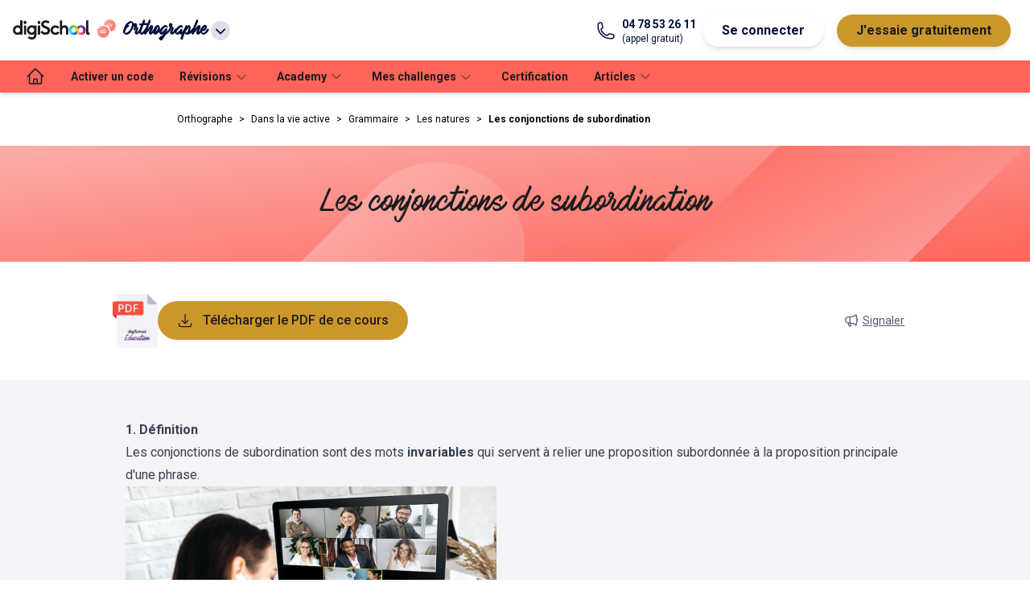

--- FILE ---
content_type: text/plain; charset=UTF-8
request_url: https://time.digischool.io/socket.io/?EIO=4&transport=polling&t=PlQGdYh
body_size: 15
content:
0{"sid":"lZfxCeQq0ptXJvnnAv3t","upgrades":["websocket"],"pingInterval":25000,"pingTimeout":20000,"maxPayload":1000000}

--- FILE ---
content_type: text/plain; charset=UTF-8
request_url: https://time.digischool.io/socket.io/?EIO=4&transport=polling&t=PlQGdkY&sid=lZfxCeQq0ptXJvnnAv3t
body_size: -169
content:
40{"sid":"LGhGR419cgg5EEagAv3u"}

--- FILE ---
content_type: image/svg+xml
request_url: https://digischool-public.s3.eu-west-1.amazonaws.com/Logos+produits+digischool/ortho.svg
body_size: 5269
content:
<svg width="300" height="300" viewBox="0 0 300 300" fill="none" xmlns="http://www.w3.org/2000/svg">
<path fill-rule="evenodd" clip-rule="evenodd" d="M293.1 154.036C294.873 157.446 291.9 161.4 288.136 160.636L272.564 157.5C257.727 173.755 237.409 184.282 215.373 186.846C213.76 158.266 201.262 132.549 181.969 113.784C185.41 115.227 189.089 115.949 193.023 115.949C196.785 115.949 200.406 115.246 203.852 113.805C207.297 112.363 210.25 110.43 212.746 107.969C215.207 105.508 217.176 102.59 218.652 99.1445C220.094 95.7344 220.832 92.1484 220.832 88.3516C220.832 84.5547 220.094 80.9688 218.652 77.5586C217.176 74.1836 215.207 71.2656 212.746 68.8047C210.285 66.3438 207.332 64.4102 203.887 62.9688C200.441 61.5273 196.785 60.7891 192.953 60.7891C189.051 60.7891 185.359 61.5273 181.914 63.0039C178.469 64.4805 175.516 66.4492 173.055 68.9102C170.594 71.3711 168.66 74.3242 167.254 77.6992C165.848 81.1094 165.145 84.6953 165.145 88.4219C165.145 93.5195 166.375 98.1953 168.906 102.414C169.075 102.699 169.248 102.98 169.424 103.257C153.565 91.8222 134.571 84.4751 114 82.7728C114.518 79.1456 115.255 75.5456 116.236 71.9183C129.409 23.0183 179.727 -5.94533 228.627 7.2274C277.5 20.4274 306.464 70.7183 293.291 119.618C291.409 126.627 288.736 133.227 285.409 139.336L293.1 154.036ZM196.637 187.064C193.691 142.064 158.291 105.955 113.646 101.864C110.864 101.618 108.028 101.482 105.191 101.482C69.6821 101.482 38.8912 121.691 23.673 151.2L7.8003 152.209C3.95484 152.455 2.12757 157.064 4.74575 159.873L15.9548 172.064C14.373 178.855 13.5003 185.918 13.5003 193.173C13.5003 243.818 54.5458 284.864 105.191 284.864C155.837 284.864 196.855 243.818 196.855 193.173C196.855 191.127 196.8 189.082 196.637 187.064ZM142.391 204.246C140.182 208.146 137.155 211.227 133.282 213.518C129.409 215.782 125.209 216.927 120.6 216.927C115.991 216.927 111.846 215.782 108 213.518C107.591 213.273 107.209 213.027 106.8 212.755C106.473 212.536 106.146 212.318 105.846 212.073C103.009 210 100.691 207.382 98.9185 204.246C96.7094 200.346 95.5912 196.091 95.5912 191.509H95.5094C95.5094 187.909 94.2276 184.8 91.6912 182.155C89.1276 179.509 86.0457 178.2 82.4457 178.2C78.8457 178.2 75.8185 179.509 73.2548 182.155C70.6912 184.8 69.4094 187.909 69.4094 191.509C69.4094 195.109 70.6912 198.218 73.2276 200.864C75.7912 203.509 78.873 204.818 82.473 204.818C86.073 204.818 89.1003 203.509 91.6639 200.864C91.7438 200.775 91.8236 200.689 91.9025 200.604C92.0662 200.428 92.2258 200.257 92.373 200.073C92.8639 201.491 93.4912 202.882 94.2548 204.218C95.0458 205.582 95.9185 206.864 96.9003 208.036C97.6094 208.882 98.4003 209.673 99.2185 210.409C97.9639 211.555 96.6003 212.591 95.1003 213.491C91.2548 215.755 87.0548 216.9 82.5003 216.9C77.9457 216.9 73.6912 215.755 69.8185 213.491C65.9457 211.227 62.9185 208.118 60.7094 204.218C58.5003 200.318 57.3821 196.064 57.3821 191.482C57.3821 186.9 58.5003 182.618 60.7094 178.718C62.9185 174.846 65.9457 171.764 69.8185 169.527C73.6912 167.291 77.8912 166.173 82.5003 166.173C88.2548 166.173 93.3003 167.864 97.6367 171.246C100.337 173.264 102.546 175.773 104.237 178.773C106.446 182.646 107.564 186.9 107.564 191.536H107.618C107.618 194.809 108.682 197.673 110.755 200.127C110.973 200.4 111.218 200.673 111.464 200.918C114.028 203.564 117.082 204.873 120.655 204.873C124.228 204.873 127.364 203.564 129.9 200.918C132.464 198.273 133.718 195.136 133.718 191.536C133.718 187.936 132.437 184.827 129.9 182.182C127.337 179.536 124.255 178.227 120.655 178.227C117.055 178.227 114.028 179.536 111.464 182.182C111.296 182.35 111.141 182.53 110.99 182.706L110.99 182.707C110.92 182.788 110.851 182.868 110.782 182.946C110.291 181.5 109.664 180.109 108.873 178.773C108.109 177.409 107.237 176.182 106.255 175.009C105.546 174.164 104.755 173.373 103.937 172.636C108.6 168.355 114.164 166.227 120.655 166.227C125.237 166.227 129.464 167.346 133.337 169.582C137.209 171.818 140.237 174.9 142.446 178.773C144.655 182.646 145.773 186.9 145.773 191.536C145.773 196.173 144.655 200.373 142.446 204.273L142.391 204.246ZM176.922 79.0352C175.305 81.9531 174.531 85.1172 174.531 88.4922C174.531 91.9375 175.34 95.0664 176.992 97.9492C178.645 100.832 180.895 103.117 183.742 104.805C186.555 106.492 189.648 107.301 193.023 107.301C196.363 107.301 199.457 106.457 202.27 104.77C205.082 103.082 207.297 100.797 208.914 97.9141C210.531 95.0312 211.375 91.8672 211.375 88.4219C211.375 84.9766 210.566 81.8125 208.949 78.8945C207.332 76.0117 205.082 73.6914 202.27 72.0039C199.457 70.3164 196.328 69.4375 192.953 69.4375C189.543 69.4375 186.414 70.3164 183.602 72.0391C180.754 73.7969 178.539 76.1172 176.922 79.0352ZM237.25 115H228.391V80.793H237.25V83.3242C238.867 82.1289 240.625 81.2852 242.523 80.8281C244.422 80.4062 247.023 80.1602 250.398 80.1602V88.6328C248.148 88.6328 246.25 88.7734 244.668 89.0195C243.086 89.3008 241.82 89.6523 240.871 90.1094C239.887 90.5664 239.148 91.1992 238.621 91.9727C238.059 92.7812 237.707 93.625 237.531 94.5039C237.32 95.3828 237.25 96.4375 237.25 97.7031V115Z" fill="url(#paint0_linear_655_1765)"/>
<defs>
<linearGradient id="paint0_linear_655_1765" x1="3.51831" y1="4.04834" x2="284.083" y2="296.738" gradientUnits="userSpaceOnUse">
<stop stop-color="#FBAEAA"/>
<stop offset="1" stop-color="#FE6459"/>
</linearGradient>
</defs>
</svg>
